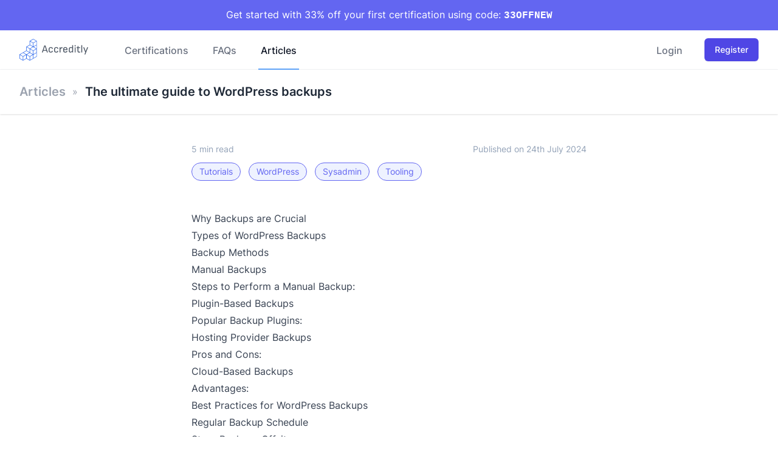

--- FILE ---
content_type: text/html; charset=UTF-8
request_url: https://accreditly.io/articles/the-ultimate-guide-to-wordpress-backups
body_size: 11586
content:
<!DOCTYPE html>
<html lang="en">
    <head>
        <meta charset="utf-8">
        <meta name="viewport" content="width=device-width, initial-scale=1">
        <meta name="csrf-token" content="TE2SaWeiiomK0Z1z1Pcr5Xu6mTTAorpfZ5Zi5mlt">
        <link rel="canonical" href="https://accreditly.io/articles/the-ultimate-guide-to-wordpress-backups">

                                    <title>The ultimate guide to WordPress backups - Accreditly</title>
                <meta property="og:title" content="The ultimate guide to WordPress backups">
            
                            <meta name="description" content="Discover the ultimate guide to WordPress backups, including types, methods, best practices, and how to restore your site effectively.">
                <meta property="og:description" content="Discover the ultimate guide to WordPress backups, including types, methods, best practices, and how to restore your site effectively.">
                    
        
                    <meta property="og:image" content="https://accreditly.io/storage/blogs/346/the-ultimate-guide-to-wordpress-backups-1000.webp">
        
        <meta property="og:site_name" content="Accreditly">
        <meta property="og:url" content="https://accreditly.io/articles/the-ultimate-guide-to-wordpress-backups">

                    <meta property="og:type" content="website">
        
        <link rel="apple-touch-icon" sizes="180x180" href="/apple-touch-icon.png">
        <link rel="icon" type="image/png" sizes="32x32" href="/favicon-32x32.png">
        <link rel="icon" type="image/png" sizes="16x16" href="/favicon-16x16.png">
        <link rel="manifest" href="/site.webmanifest">
        <link rel="mask-icon" href="/safari-pinned-tab.svg" color="#4e46e5">
        <meta name="apple-mobile-web-app-title" content="Accreditly">
        <meta name="application-name" content="Accreditly">
        <meta name="msapplication-TileColor" content="#4e46e5">
        <meta name="theme-color" content="#4e46e5">

        <!-- Fonts -->
        <style>
            /* latin */
            @font-face {
                font-family: 'Inter';
                font-style: normal;
                font-weight: 400;
                font-stretch: 100%;
                font-display: fallback;
                src: url(/fonts/inter-latin-400-normal.woff2) format('woff2'), url(/fonts/inter-latin-400-normal.woff) format('woff');
                unicode-range: U+0000-00FF,U+0131,U+0152-0153,U+02BB-02BC,U+02C6,U+02DA,U+02DC,U+0300-0301,U+0303-0304,U+0308-0309,U+0323,U+0329,U+2000-206F,U+2074,U+20AC,U+2122,U+2191,U+2193,U+2212,U+2215,U+FEFF,U+FFFD;
            }

            /* latin */
            @font-face {
                font-family: 'Inter';
                font-style: normal;
                font-weight: 500;
                font-stretch: 100%;
                font-display: fallback;
                src: url(/fonts/inter-latin-500-normal.woff2) format('woff2'), url(/fonts/inter-latin-500-normal.woff) format('woff');
                unicode-range: U+0000-00FF,U+0131,U+0152-0153,U+02BB-02BC,U+02C6,U+02DA,U+02DC,U+0300-0301,U+0303-0304,U+0308-0309,U+0323,U+0329,U+2000-206F,U+2074,U+20AC,U+2122,U+2191,U+2193,U+2212,U+2215,U+FEFF,U+FFFD;
            }

            /* latin */
            @font-face {
                font-family: 'Inter';
                font-style: normal;
                font-weight: 600;
                font-stretch: 100%;
                font-display: fallback;
                src: url(/fonts/inter-latin-600-normal.woff2) format('woff2'), url(/fonts/inter-latin-600-normal.woff) format('woff');
                unicode-range: U+0000-00FF,U+0131,U+0152-0153,U+02BB-02BC,U+02C6,U+02DA,U+02DC,U+0300-0301,U+0303-0304,U+0308-0309,U+0323,U+0329,U+2000-206F,U+2074,U+20AC,U+2122,U+2191,U+2193,U+2212,U+2215,U+FEFF,U+FFFD;
            }

            /* latin */
            @font-face {
                font-family: 'Inter';
                font-style: normal;
                font-weight: 700;
                font-stretch: 100%;
                font-display: fallback;
                src: url(/fonts/inter-latin-800-normal.woff2) format('woff2'), url(/fonts/inter-latin-800-normal.woff) format('woff');
                unicode-range: U+0000-00FF,U+0131,U+0152-0153,U+02BB-02BC,U+02C6,U+02DA,U+02DC,U+0300-0301,U+0303-0304,U+0308-0309,U+0323,U+0329,U+2000-206F,U+2074,U+20AC,U+2122,U+2191,U+2193,U+2212,U+2215,U+FEFF,U+FFFD;
            }
        </style>

        <!-- Scripts -->
        <link rel="preload" as="style" href="https://accreditly.io/build/assets/app.d0fed404.css" /><link rel="modulepreload" href="https://accreditly.io/build/assets/app.e5198d1b.js" /><link rel="stylesheet" href="https://accreditly.io/build/assets/app.d0fed404.css" /><script type="module" src="https://accreditly.io/build/assets/app.e5198d1b.js"></script>
        
                    <link rel="preload" as="style" href="https://accreditly.io/build/assets/highlight.b2b0e229.css" /><link rel="stylesheet" href="https://accreditly.io/build/assets/highlight.b2b0e229.css" />
            <script>
                document.addEventListener('DOMContentLoaded', function () {
                    const codeBlocks = document.querySelectorAll('pre code');

                    // Initialize the Web Worker
                    const worker = new Worker('/highlightWorker.js');

                    // Store a map of unique identifiers to code blocks
                    const blockMap = new Map();

                    // Unique identifier for each block
                    let blockId = 0;

                    // Add event listener to the worker
                    worker.addEventListener('message', function (e) {
                        const { id, highlightedCode } = e.data;
                        const block = blockMap.get(id);
                        if (block) {
                            block.innerHTML = highlightedCode;
                        }
                    });

                    codeBlocks.forEach(block => {
                        const language = block.className.split('-')[1]; // Extract language from class (e.g., "language-js")
                        const id = blockId++;

                        // Store the block with its unique identifier
                        blockMap.set(id, block);

                        worker.postMessage({ id, code: block.textContent, language });
                    });

                    // If Livewire is defined, add a hook to re-highlight updated elements
                    if (typeof Livewire !== 'undefined') {
                        Livewire.hook('element.updated', (el, component) => {
                            document.querySelectorAll('pre code').forEach((block) => {
                                const language = block.className.split('-')[1]; // Extract language from class
                                const id = blockId++;

                                // Store the block with its unique identifier
                                blockMap.set(id, block);

                                worker.postMessage({ id, code: block.textContent, language });
                            });
                        });
                    }
                });
            </script>
        

        


        <script>
            document.addEventListener('DOMContentLoaded', function () {
                // Get the elements
                const mobileMenuButton = document.getElementById('mobile-menu-button');
                const mobileMenu = document.getElementById('mobile-menu');
                const hamburgerOpen = document.getElementById('hamburger-open');
                const hamburgerClose = document.getElementById('hamburger-close');
                const dropdownTriggers = document.querySelectorAll('.dropdown-trigger');

                // Mobile navigation toggle
                mobileMenuButton.addEventListener('click', function () {
                    mobileMenu.classList.toggle('hidden');
                    mobileMenu.classList.toggle('block');
                    hamburgerOpen.classList.toggle('hidden');
                    hamburgerClose.classList.toggle('hidden');
                });

                // Dropdown functionality
                const dropdowns = document.querySelectorAll('.dropdown');

                dropdowns.forEach(dropdown => {
                    const trigger = dropdown.querySelector('.dropdown-trigger');
                    const menu = dropdown.querySelector('.dropdown-menu');

                    trigger.addEventListener('click', function (event) {
                        event.stopPropagation();
                        menu.classList.toggle('hidden');
                    });

                    document.addEventListener('click', function (event) {
                        if (!dropdown.contains(event.target)) {
                            menu.classList.add('hidden');
                        }
                    });
                });
            });
        </script>

        <script type="application/ld+json">
        {
          "@context": "https://schema.org",
          "@type": "WebSite",
          "name": "Accreditly",
          "description": "Web development certifications. Get certified in the web technologies you use every day.",
          "url": "https://accreditly.io",
          "publisher": {
            "@type": "Organization",
            "name": "Accreditly",
            "logo": {
              "@type": "ImageObject",
              "url": "https://accreditly.io/img/logo.svg"
            }
          },
          "image": {
            "@type": "ImageObject",
            "url": "https://accreditly.io/img/og.png",
            "height": "1200",
            "width": "627"
          }
        }
        </script>

        <!-- Meta Pixel Code -->
        <script>
        !function(f,b,e,v,n,t,s)
        {if(f.fbq)return;n=f.fbq=function(){n.callMethod?
        n.callMethod.apply(n,arguments):n.queue.push(arguments)};
        if(!f._fbq)f._fbq=n;n.push=n;n.loaded=!0;n.version='2.0';
        n.queue=[];t=b.createElement(e);t.async=!0;
        t.src=v;s=b.getElementsByTagName(e)[0];
        s.parentNode.insertBefore(t,s)}(window, document,'script',
        'https://connect.facebook.net/en_US/fbevents.js');
        fbq('init', '1247091956697256');
        fbq('track', 'PageView');
        </script>
        <noscript><img height="1" width="1" style="display:none"
        src="https://www.facebook.com/tr?id=1247091956697256&ev=PageView&noscript=1"
        /></noscript>
        <!-- End Meta Pixel Code -->

        

<script type="application/ld+json">
{
  "@context": "https://schema.org",
  "@type": "Article",
  "headline": "The ultimate guide to WordPress backups",
  "description": "Discover the ultimate guide to WordPress backups, including types, methods, best practices, and how to restore your site effectively.",
  "url": "https://accreditly.io/articles/the-ultimate-guide-to-wordpress-backups",
  "datePublished": "2024-07-24T10:44:00+00:00",
  "dateModified": "2026-01-19T23:59:48+00:00",
  "author": {
    "@type": "Organization",
    "name": "Accreditly",
    "url": "https://accreditly.io"
  },
  "publisher": {
    "@type": "Organization",
    "name": "Accreditly",
    "logo": {
      "@type": "ImageObject",
      "url": "https://accreditly.io/img/logo.svg"
    }
  },
  "image": {
    "@type": "ImageObject",
    "url": "https://accreditly.io/storage/blogs/346/the-ultimate-guide-to-wordpress-backups-1000.webp",
    "height": "1000",
    "width": "563"
  },
  "mainEntityOfPage": {
    "@type": "WebPage",
    "@id": "https://accreditly.io/articles/the-ultimate-guide-to-wordpress-backups"
  },
  "articleSection": ""
}
</script>
    </head>
    <body class="font-sans antialiased">
        <div class="min-h-screen">
            <div class="bg-indigo-500 text-white text-center p-3">
                Get started with 33% off your first certification using code: <strong><code>33OFFNEW</code></strong>
            </div>

            <nav id="main-nav" class="bg-white border-b border-gray-100">
    <!-- Primary Navigation Menu -->
    <div class="max-w-7xl mx-auto px-4 sm:px-6 lg:px-8">
        <div class="flex justify-between h-16">
            <div class="flex">
                <!-- Logo -->
                <div class="shrink-0 flex items-center">
                    <a href="/" aria-label="Go back to our home page">
                        <div class="flex items-center md:pr-4">
                            <svg xmlns="http://www.w3.org/2000/svg" viewBox="0 0 707 226" class="inline-block h-9 w-auto fill-current text-gray-600 hover:text-blue-600">
        <path class="fill-current text-blue-600" d="m178.7 23v160c0 0.8-0.5 1.5-1.1 1.9l-34.7 20q-0.5 0.3-1 0.3l-34.1 19.7q-0.6 0.3-1.1 0.3-0.6 0-1.1-0.3l-33.8-19.5-33.9 19.5q-0.5 0.3-1.1 0.3-0.5 0-1.1-0.3l-34.6-20c-0.7-0.4-1.1-1.1-1.1-1.9v-40c0-0.8 0.4-1.5 1.1-1.9l34.6-20q0 0 0.1 0l34.5-19.8v-38.3c0-0.8 0.5-1.5 1.1-1.9l33.6-19.4v-38.7c0-0.8 0.4-1.5 1.1-1.9l34.6-20c0.7-0.4 1.5-0.4 2.2 0l34.7 20c0.6 0.4 1.1 1.1 1.1 1.9zm-172.1 140l30.2 17.5 30.3-17.5-30.3-17.5zm34.7-19.9l30.2 17.4 31-17.7-30.3-17.4zm35.7-60l30 17.3 30.2-17.5-30-17.3zm64.4 2.6l-30.2 17.4 30.2 17.5 30.2-17.5zm-32.4 21.3v34.9l20.3 11.7 9.9 5.8v-35zm64.9 0l-30.2 17.5v34.9l30.2-17.4zm-97.3 56.1l30.2 17.5 30.3-17.5-30.3-17.4zm97.9-96.2l-28.3 16.3 28.3 16.4zm0-40l-30.3 17.4v34.9l30.3-17.4zm-64.9 0v34.9l20.3 11.7 9.9 5.8v-35zm32.5-21.2l-30.3 17.4 30.3 17.5 30.2-17.5zm-67.1 81.3v34.9l29.8 17.2v-34.9zm-70.4 114.9l30.3 17.4v-34.9l-30.3-17.4zm34.7 17.4l30.2-17.4v-34.9l-30.2 17.4zm65.4 0v-34.9l-30.3-17.5v35zm4.4 0l30.3-17.5v-34.9l-30.3 17.4zm65.4-37.4v-34.9l-30.2 17.4v34.9z"/>
        <path d="m239.4 141h-7.4q-1.2 0-0.9-1.2l24.3-70q0.3-0.8 1.3-0.8h9.8q1 0 1.4 0.8l24.6 70q0.3 1.2-0.9 1.2h-7.8q-1 0-1.3-0.9l-16.5-49.5q-1.1-3.3-2.2-6.6-1.1-3.3-2.3-6.6h-0.1q-1.1 3.2-2.2 6.5-1.1 3.2-2.2 6.4l-16.3 49.8q-0.4 0.9-1.3 0.9zm39.5-16.8h-34.7l2.3-8.2h29.9zm43.7 18.2q-11 0-16.7-5.5-5.7-5.5-5.7-15.9v-13.6q0-10.3 5.8-15.8 5.8-5.5 16.8-5.5 6.5 0 11.1 1.9 4.7 2 7.2 5.5 2.5 3.5 2.5 8.2 0 2.5-1.1 2.5h-7.3q-0.9 0-0.9-1.7 0-3.9-3.1-6-3.1-2.2-8.4-2.2-6.7 0-10 3.4-3.3 3.4-3.3 10.6v11.9q0 7 3.3 10.5 3.3 3.4 9.9 3.4 5.3 0 8.4-2.3 3-2.3 3-5.7 0-1.8 1-1.8h7.3q1.1 0 1.1 1 0 7.8-5.4 12.5-5.4 4.6-15.5 4.6zm56.3 0q-11 0-16.7-5.5-5.7-5.5-5.7-15.9v-13.6q0-10.3 5.8-15.8 5.8-5.5 16.8-5.5 6.5 0 11.1 1.9 4.7 2 7.2 5.5 2.5 3.5 2.5 8.2 0 2.5-1.1 2.5h-7.2q-1 0-1-1.7 0-3.9-3.1-6-3.1-2.2-8.4-2.2-6.7 0-10 3.4-3.3 3.4-3.3 10.6v11.9q0 7 3.3 10.5 3.3 3.4 9.9 3.4 5.3 0 8.4-2.3 3.1-2.3 3.1-5.7 0-1.8 1-1.8h7.2q1.1 0 1.1 1 0 7.8-5.4 12.5-5.4 4.6-15.5 4.6zm43-1.3h-7.1q-1.1 0-1.1-1.1v-39.5q0-3.1-0.2-6-0.2-2.9-0.6-5.9-0.2-1.2 1.1-1.2h6.7q1.1 0 1.2 1 0.5 2.1 0.7 4.8 0.2 2.6 0.2 4.5l0.2 5.9v36.4q0 1.1-1.1 1.1zm-0.1-34.3l-0.2-9q2.3-3.4 5.3-6 3.1-2.7 6.1-4.2 3.2-1.5 5.9-1.5 1.9 0 2.9 0.3 0.9 0.2 1 1.1 0.3 2.3 0.1 4.7 0 2.4-0.3 4.6-0.2 1.3-1.4 0.9-0.9-0.2-1.9-0.3-1-0.1-2.1-0.1-2.7 0-5.5 1.2-2.7 1.2-5.3 3.4-2.5 2.1-4.6 4.9zm50.4 35.6q-10.6 0-16.3-5-5.6-4.9-5.6-14.6v-15.4q0-10.4 5.6-15.8 5.6-5.5 16.3-5.5 10.7 0 16.2 5.4 5.6 5.2 5.6 15.3v8.6q0 1.1-1.1 1.1h-33.2v3.5q0 7.4 3 10.8 3.1 3.3 10 3.3 5.2 0 8-1.6 2.8-1.8 2.8-5.1 0-1.2 1.2-1.2h7.2q0.9 0 1.1 1 0.4 7-5.2 11.1-5.6 4.1-15.6 4.1zm-12.5-34.4v0.5h24.9v-0.7q0-6.9-3-10.2-3.1-3.3-9.3-3.3-6.4 0-9.6 3.4-3 3.4-3 10.3zm63.9 34.4q-7.7 0-11.9-5.2-4.1-5.2-4.1-15.3v-13.7q0-10.5 5.3-16.3 5.3-5.8 14.6-5.8 4.3 0 9.1 1.2 4.7 1.1 7.1 2.8l0.6 8.1q-3.6-1.9-7.7-2.9-4.2-1-7.4-1-6.2 0-9.3 3.8-2.9 3.7-2.9 11.2v13.2q0 5.8 2.2 8.8 2.3 2.8 6.8 2.8 2.7 0 5.4-1 2.6-1.1 5.8-3.5 3.2-2.5 7.5-6.8l-0.2 8.6q-3.8 3.7-7.2 6.3-3.3 2.4-6.7 3.6-3.3 1.1-7 1.1zm28-1.3h-6.4q-1.2 0-1.3-1.3-0.2-1.6-0.5-4.1-0.4-2.6-0.3-4.2l-0.5-5v-59.5q0-1.1 1.1-1.1h7.1q1.1 0 1.1 1.1v61.6q0 1.6 0.2 3.8 0.1 2.1 0.2 4 0.2 2 0.4 3.1 0.4 1.6-1.1 1.6zm25.2 0h-7.1q-1.1 0-1.1-1.1v-51.5q0-1.1 1.1-1.1h7.1q1.1 0 1.1 1.1v51.5q0 1.1-1.1 1.1zm-3.5-62.7q-3.2 0-4.6-1.7-1.5-1.7-1.5-4.4v-1.1q0-2.6 1.5-4.3 1.4-1.7 4.6-1.7 3.2 0 4.6 1.7 1.4 1.7 1.4 4.3v1.1q0 2.7-1.4 4.4-1.4 1.7-4.6 1.7zm39.9 64q-5.6 0-9-1.9-3.3-2-4.8-5.8-1.5-3.9-1.5-9.6v-29.7h-8.4q-1.1 0-1.1-1.1v-5.8q0-1.1 1.1-1.1h8.7l1.2-13.2q0.1-1.1 1.2-1.1h5.5q1.1 0 1.1 1.1l0.1 13.2h16.4q1.1 0 1.1 1.1v5.8q0 1.1-1.1 1.1h-16.4v29.5q0 5.2 1.7 7.3 1.9 2 6.3 2 2.2 0 4.4-0.4 2.2-0.5 3.9-1.3 1.3-0.6 1.3 0.8v6q0 0.9-0.9 1.2-2 0.8-4.6 1.3-2.7 0.6-6.2 0.6zm31.8-1.3h-7.1q-1.1 0-1.1-1.1v-73q0-1.1 1.1-1.1h7.1q1.1 0 1.1 1.1v73q0 1.1-1.1 1.1zm32.5 20.3h-7.2q-1.3 0-0.8-1.3l7.9-19.7-20.4-51.7q-0.5-1.3 0.8-1.3h7.8q0.9 0 1.2 0.9l9.9 26.6q1.3 3.4 2.5 7 1.3 3.6 2.6 7.2h0.1q1.2-3.6 2.5-7.2 1.4-3.6 2.6-7l9.9-26.6q0.4-0.9 1.4-0.9h7.3q1.5 0 0.9 1.3l-27.8 71.8q-0.4 0.9-1.2 0.9z"/>
    </svg>
                        </div>
                    </a>
                </div>

                <!-- Navigation Links -->
                <div class="hidden space-x-8 sm:-my-px sm:ml-10 sm:flex">
                    <a class="inline-flex items-center px-1 pt-1 border-b-2 border-transparent font-medium leading-5 text-gray-500 hover:text-gray-700 hover:border-gray-300 focus:outline-none focus:text-gray-700 focus:border-gray-300 transition duration-150 ease-in-out" href="https://accreditly.io/certifications">
    Certifications
</a>
                    <a class="inline-flex items-center px-1 pt-1 border-b-2 border-transparent font-medium leading-5 text-gray-500 hover:text-gray-700 hover:border-gray-300 focus:outline-none focus:text-gray-700 focus:border-gray-300 transition duration-150 ease-in-out" href="https://accreditly.io/faqs">
    FAQs
</a>
                    <a class="inline-flex items-center px-1 pt-1 border-b-2 border-blue-400 font-medium leading-5 text-gray-900 focus:outline-none focus:border-indigo-700 transition duration-150 ease-in-out" href="https://accreditly.io/articles">
    Articles
</a>
                </div>
            </div>

            <!-- Settings Dropdown -->
            <div class="hidden space-x-8 sm:-my-px sm:ml-10 sm:flex">
                
                                    <a class="inline-flex items-center px-1 pt-1 border-b-2 border-transparent font-medium leading-5 text-gray-500 hover:text-gray-700 hover:border-gray-300 focus:outline-none focus:text-gray-700 focus:border-gray-300 transition duration-150 ease-in-out" href="https://accreditly.io/login" rel="nofollow">
    Login
</a>
                    <a
 class="no-underline no-link text-center inline-block rounded-md border border-transparent bg-indigo-600 font-medium text-white shadow-sm hover:bg-indigo-700 focus:outline-none focus:ring-2 focus:ring-indigo-500 focus:ring-offset-2 transition ease-in-out duration-150 text-sm py-2 px-4 ml-5 self-center flex" href="https://accreditly.io/register" rel="nofollow">
        Register
    </a>
                            </div>

            <!-- Hamburger -->
            <div class="-mr-2 flex items-center sm:hidden">
                <button id="mobile-menu-button" aria-label="Toggle menu" class="inline-flex items-center justify-center p-2 rounded-md text-gray-400 hover:text-gray-500 hover:bg-gray-100 focus:outline-none focus:bg-gray-100 focus:text-gray-500 transition duration-150 ease-in-out">
                    <svg id="hamburger-open" class="h-6 w-6" stroke="currentColor" fill="none" viewBox="0 0 24 24">
                        <path class="inline-flex" stroke-linecap="round" stroke-linejoin="round" stroke-width="2" d="M4 6h16M4 12h16M4 18h16" />
                    </svg>
                    <svg id="hamburger-close" class="hidden h-6 w-6" stroke="currentColor" fill="none" viewBox="0 0 24 24">
                        <path class="hidden" stroke-linecap="round" stroke-linejoin="round" stroke-width="2" d="M6 18L18 6M6 6l12 12" />
                    </svg>
                </button>
            </div>
        </div>
    </div>

    <!-- Responsive Navigation Menu -->
    <div id="mobile-menu" class="hidden sm:hidden">
        <div class="pt-2 pb-3 space-y-1">
            <a class="block w-full pl-3 pr-4 py-2 border-l-4 border-transparent text-left text-base font-medium text-gray-600 hover:text-gray-800 hover:bg-gray-50 hover:border-gray-300 focus:outline-none focus:text-gray-800 focus:bg-gray-50 focus:border-gray-300 transition duration-150 ease-in-out" href="https://accreditly.io/certifications">
    Certifications
</a>
            <a class="block w-full pl-3 pr-4 py-2 border-l-4 border-transparent text-left text-base font-medium text-gray-600 hover:text-gray-800 hover:bg-gray-50 hover:border-gray-300 focus:outline-none focus:text-gray-800 focus:bg-gray-50 focus:border-gray-300 transition duration-150 ease-in-out" href="https://accreditly.io/faqs">
    FAQs
</a>
            <a class="block w-full pl-3 pr-4 py-2 border-l-4 border-indigo-400 text-left text-base font-medium text-indigo-700 bg-indigo-50 focus:outline-none focus:text-indigo-800 focus:bg-indigo-100 focus:border-indigo-700 transition duration-150 ease-in-out" href="https://accreditly.io/articles">
    Articles
</a>

                            <a class="block w-full pl-3 pr-4 py-2 border-l-4 border-transparent text-left text-base font-medium text-gray-600 hover:text-gray-800 hover:bg-gray-50 hover:border-gray-300 focus:outline-none focus:text-gray-800 focus:bg-gray-50 focus:border-gray-300 transition duration-150 ease-in-out" href="https://accreditly.io/login" rel="nofollow">
    Login
</a>
                <a
 class="no-underline no-link text-center inline-block rounded-md border border-transparent bg-indigo-600 font-medium text-white shadow-sm hover:bg-indigo-700 focus:outline-none focus:ring-2 focus:ring-indigo-500 focus:ring-offset-2 transition ease-in-out duration-150 text-sm py-2 px-4 md:ml-5 text-base self-center flex" href="https://accreditly.io/register" rel="nofollow">
        Register
    </a>
                    </div>

        <!-- Responsive Settings Options -->
        <div class="pt-4 pb-1 border-t border-gray-200">
                    </div>
    </div>
</nav>

            <!-- Page Heading -->
                            <header class="bg-white shadow relative">
                    <div class="max-w-7xl mx-auto py-6 px-4 sm:px-6 lg:px-8 flex flex-row">
                                                    <ul class="flex flex-row hidden md:block">
    <li before="»" class="after:block after:content-[attr(before)] after:absolute after:right-[-20px] after:top-0 relative mr-8 text-gray-400">
    <a class="font-semibold text-xl text-gray-400 leading-tight hover:text-black" href="https://accreditly.io/articles">
        Articles
    </a>
</li>
</ul>
                                                <h1 class="font-semibold text-xl text-gray-800 leading-tight">
                            The ultimate guide to WordPress backups
                        </h1>
                    </div>
                </header>
            
            <!-- Page Content -->
            <main class="bg-white">
                <div class="relative py-12 ">
    <div class="mx-auto max-w-7xl px-4 sm:px-6 lg:px-8 pb-6 relative z-20">
            <div class="mx-auto max-w-md px-4 sm:max-w-3xl sm:px-6 lg:max-w-screen-xl lg:px-8">
                <div class="mx-auto max-w-prose prose">
                    <div class="mb-12">
                        <div class="text-slate-400 text-sm grid grid-cols-2">
                            <div>5 min read</div>
                            <div class="text-right">Published on 24th July 2024</div>
                        </div>
                                                    <div class="mt-3">
                                                                    <a href="https://accreditly.io/articles/category/tutorials" class="inline-block border border-indigo-500 text-indigo-500 bg-indigo-50 hover:bg-indigo-100 transition rounded-full text-sm py-1 px-3 no-underline no-link mr-2">Tutorials</a>
                                                                    <a href="https://accreditly.io/articles/category/wordpress" class="inline-block border border-indigo-500 text-indigo-500 bg-indigo-50 hover:bg-indigo-100 transition rounded-full text-sm py-1 px-3 no-underline no-link mr-2">WordPress</a>
                                                                    <a href="https://accreditly.io/articles/category/sysadmin" class="inline-block border border-indigo-500 text-indigo-500 bg-indigo-50 hover:bg-indigo-100 transition rounded-full text-sm py-1 px-3 no-underline no-link mr-2">Sysadmin</a>
                                                                    <a href="https://accreditly.io/articles/category/tooling" class="inline-block border border-indigo-500 text-indigo-500 bg-indigo-50 hover:bg-indigo-100 transition rounded-full text-sm py-1 px-3 no-underline no-link mr-2">Tooling</a>
                                                            </div>
                                            </div>

<ul class="table-of-contents">
<li>
<a href="#content-why-backups-are-crucial">Why Backups are Crucial</a>
</li>
<li>
<a href="#content-types-of-wordpress-backups">Types of WordPress Backups</a>
</li>
<li>
<a href="#content-backup-methods">Backup Methods</a>
<ul>
<li>
<a href="#content-manual-backups">Manual Backups</a>
<ul>
<li>
<a href="#content-steps-to-perform-a-manual-backup">Steps to Perform a Manual Backup:</a>
</li>
</ul>
</li>
<li>
<a href="#content-plugin-based-backups">Plugin-Based Backups</a>
<ul>
<li>
<a href="#content-popular-backup-plugins">Popular Backup Plugins:</a>
</li>
</ul>
</li>
<li>
<a href="#content-hosting-provider-backups">Hosting Provider Backups</a>
<ul>
<li>
<a href="#content-pros-and-cons">Pros and Cons:</a>
</li>
</ul>
</li>
<li>
<a href="#content-cloud-based-backups">Cloud-Based Backups</a>
<ul>
<li>
<a href="#content-advantages">Advantages:</a>
</li>
</ul>
</li>
</ul>
</li>
<li>
<a href="#content-best-practices-for-wordpress-backups">Best Practices for WordPress Backups</a>
<ul>
<li>
<a href="#content-regular-backup-schedule">Regular Backup Schedule</a>
</li>
<li>
<a href="#content-store-backups-offsite">Store Backups Offsite</a>
</li>
<li>
<a href="#content-verify-backup-integrity">Verify Backup Integrity</a>
</li>
<li>
<a href="#content-use-encryption">Use Encryption</a>
</li>
<li>
<a href="#content-keep-multiple-backup-copies">Keep Multiple Backup Copies</a>
</li>
<li>
<a href="#content-document-your-backup-process">Document Your Backup Process</a>
</li>
</ul>
</li>
<li>
<a href="#content-how-to-restore-your-wordpress-site-from-a-backup">How to Restore Your WordPress Site from a Backup</a>
<ul>
<li>
<a href="#content-using-a-backup-plugin">Using a Backup Plugin</a>
</li>
<li>
<a href="#content-manual-restoration">Manual Restoration</a>
</li>
</ul>
</li>
<li>
<a href="#content-protect-your-site-with-reliable-backups">Protect Your Site with Reliable Backups</a>
</li>
</ul>
<p>Backing up your WordPress site is one of the most critical tasks you can undertake to ensure its longevity and security. Whether you're a seasoned developer or a novice site owner, having a reliable backup strategy is essential to safeguard your website against data loss, hacking attempts, and accidental changes. In this ultimate guide, we’ll explore everything you need to know about WordPress backups, including why they are important, different types of backups, and the best practices for creating and managing backups.</p>
<h2><a id="content-why-backups-are-crucial" href="#content-why-backups-are-crucial" class="heading-permalink" aria-hidden="true" title="Permalink">¶</a>Why Backups are Crucial</h2>
<p>A backup is essentially a copy of your website that you can restore in case something goes wrong. Here are some key reasons why backups are indispensable:</p>
<ol>
<li>
<strong>Data Loss Prevention</strong>: Hardware failures, server crashes, and accidental deletions can lead to significant data loss.</li>
<li>
<strong>Security Breaches</strong>: In case of a hack or malware infection, a backup can help you restore your site to a clean state.</li>
<li>
<strong>Updates Gone Wrong</strong>: Sometimes, updates to WordPress core, themes, or plugins can cause compatibility issues or break your site.</li>
<li>
<strong>Human Error</strong>: Mistakes happen. Having a backup means you can recover quickly if someone accidentally deletes crucial data or modifies settings incorrectly.</li>
</ol>
<h2><a id="content-types-of-wordpress-backups" href="#content-types-of-wordpress-backups" class="heading-permalink" aria-hidden="true" title="Permalink">¶</a>Types of WordPress Backups</h2>
<p>Understanding the different types of backups will help you choose the best strategy for your site. The primary types of backups include:</p>
<ol>
<li>
<strong>Full Backups</strong>: These include everything on your WordPress site—core files, themes, plugins, and the database. Full backups are comprehensive but can be time-consuming and large in size.</li>
<li>
<strong>Incremental Backups</strong>: These only backup changes made since the last backup. Incremental backups are faster and require less storage space.</li>
<li>
<strong>Differential Backups</strong>: These capture all changes since the last full backup. They are faster than full backups but larger than incremental backups.</li>
<li>
<strong>Database Backups</strong>: These focus solely on your WordPress database, which contains your posts, comments, and site settings. Database backups are typically smaller and quicker to perform.</li>
</ol>
<h2><a id="content-backup-methods" href="#content-backup-methods" class="heading-permalink" aria-hidden="true" title="Permalink">¶</a>Backup Methods</h2>
<p>There are several ways to backup your WordPress site. Each method has its pros and cons, and the best choice depends on your specific needs and technical expertise.</p>
<h3><a id="content-manual-backups" href="#content-manual-backups" class="heading-permalink" aria-hidden="true" title="Permalink">¶</a>Manual Backups</h3>
<p>Manual backups involve copying your WordPress files and database to a secure location. This method gives you complete control but requires a good understanding of your site's structure.</p>
<h4><a id="content-steps-to-perform-a-manual-backup" href="#content-steps-to-perform-a-manual-backup" class="heading-permalink" aria-hidden="true" title="Permalink">¶</a>Steps to Perform a Manual Backup:</h4>
<ol>
<li>
<strong>Backup WordPress Files</strong>:
<ul>
<li>Use an FTP client like FileZilla to connect to your web server.</li>
<li>Download all files in your WordPress root directory (usually public_html or www).</li>
</ul>
</li>
<li>
<strong>Backup the Database</strong>:
<ul>
<li>Access phpMyAdmin via your web hosting control panel.</li>
<li>Select your WordPress database and click on &quot;Export.&quot;</li>
<li>Choose the &quot;Quick&quot; export method and save the file.</li>
</ul>
</li>
</ol>
<h3><a id="content-plugin-based-backups" href="#content-plugin-based-backups" class="heading-permalink" aria-hidden="true" title="Permalink">¶</a>Plugin-Based Backups</h3>
<p>Using plugins is the easiest and most popular way to backup a WordPress site. Many plugins offer scheduled backups, cloud storage integration, and easy restoration options.</p>
<h4><a id="content-popular-backup-plugins" href="#content-popular-backup-plugins" class="heading-permalink" aria-hidden="true" title="Permalink">¶</a>Popular Backup Plugins:</h4>
<ol>
<li>
<strong>UpdraftPlus</strong>: A versatile and user-friendly plugin that supports scheduled backups, cloud storage integration (e.g., Google Drive, Dropbox), and one-click restores.</li>
<li>
<strong>BackupBuddy</strong>: A premium plugin offering comprehensive backup solutions, including full site backups, scheduled backups, and remote storage options.</li>
<li>
<strong>Duplicator</strong>: Known for site migrations, Duplicator also provides robust backup capabilities, allowing you to create complete backups and easily move your site to another location.</li>
</ol>
<p><a href="https://wordpress.org/plugins/">Learn more about WordPress backup plugins</a>.</p>
<h3><a id="content-hosting-provider-backups" href="#content-hosting-provider-backups" class="heading-permalink" aria-hidden="true" title="Permalink">¶</a>Hosting Provider Backups</h3>
<p>Many hosting providers offer automatic backups as part of their service. These backups are usually stored on the same server or a remote server managed by the hosting company.</p>
<h4><a id="content-pros-and-cons" href="#content-pros-and-cons" class="heading-permalink" aria-hidden="true" title="Permalink">¶</a>Pros and Cons:</h4>
<ul>
<li>
<strong>Pros</strong>: Convenient, often automated, and managed by professionals.</li>
<li>
<strong>Cons</strong>: Limited control, may not meet all backup requirements, and can sometimes incur additional costs.</li>
</ul>
<p>Check with your hosting provider to understand their backup offerings and how to access and restore backups.</p>
<h3><a id="content-cloud-based-backups" href="#content-cloud-based-backups" class="heading-permalink" aria-hidden="true" title="Permalink">¶</a>Cloud-Based Backups</h3>
<p>Cloud storage solutions like Amazon S3, Google Cloud, and Dropbox provide reliable and scalable options for storing backups. Many backup plugins offer direct integration with these services.</p>
<h4><a id="content-advantages" href="#content-advantages" class="heading-permalink" aria-hidden="true" title="Permalink">¶</a>Advantages:</h4>
<ul>
<li>
<strong>Security</strong>: Cloud storage providers have robust security measures in place.</li>
<li>
<strong>Accessibility</strong>: Access your backups from anywhere with an internet connection.</li>
<li>
<strong>Scalability</strong>: Easily scale your storage needs as your site grows.</li>
</ul>
<p><a href="https://aws.amazon.com/s3/">Learn more about cloud storage options</a>.</p>
<h2><a id="content-best-practices-for-wordpress-backups" href="#content-best-practices-for-wordpress-backups" class="heading-permalink" aria-hidden="true" title="Permalink">¶</a>Best Practices for WordPress Backups</h2>
<p>Implementing best practices ensures your backups are reliable and effective. Here are some key tips to follow:</p>
<h3><a id="content-regular-backup-schedule" href="#content-regular-backup-schedule" class="heading-permalink" aria-hidden="true" title="Permalink">¶</a>Regular Backup Schedule</h3>
<p>Establish a regular backup schedule based on how frequently your site is updated. For a busy e-commerce site, daily or real-time backups may be necessary. For a blog with less frequent updates, weekly backups might suffice.</p>
<h3><a id="content-store-backups-offsite" href="#content-store-backups-offsite" class="heading-permalink" aria-hidden="true" title="Permalink">¶</a>Store Backups Offsite</h3>
<p>Always store your backups in a different location than your live site. This protects against server-wide issues and ensures you can access your backups even if your primary server goes down.</p>
<h3><a id="content-verify-backup-integrity" href="#content-verify-backup-integrity" class="heading-permalink" aria-hidden="true" title="Permalink">¶</a>Verify Backup Integrity</h3>
<p>Regularly test your backups to ensure they are complete and can be restored successfully. This involves performing a test restore on a staging site or a local environment.</p>
<h3><a id="content-use-encryption" href="#content-use-encryption" class="heading-permalink" aria-hidden="true" title="Permalink">¶</a>Use Encryption</h3>
<p>For added security, encrypt your backups, especially if they contain sensitive information. Many backup plugins offer encryption options for both storage and transfer.</p>
<h3><a id="content-keep-multiple-backup-copies" href="#content-keep-multiple-backup-copies" class="heading-permalink" aria-hidden="true" title="Permalink">¶</a>Keep Multiple Backup Copies</h3>
<p>Maintain multiple copies of your backups in different locations. This redundancy ensures that you have fallback options if one backup becomes corrupted or inaccessible.</p>
<h3><a id="content-document-your-backup-process" href="#content-document-your-backup-process" class="heading-permalink" aria-hidden="true" title="Permalink">¶</a>Document Your Backup Process</h3>
<p>Create detailed documentation of your backup process, including schedules, storage locations, and restoration procedures. This can be invaluable in an emergency or when transferring responsibilities to another team member.</p>
<h2><a id="content-how-to-restore-your-wordpress-site-from-a-backup" href="#content-how-to-restore-your-wordpress-site-from-a-backup" class="heading-permalink" aria-hidden="true" title="Permalink">¶</a>How to Restore Your WordPress Site from a Backup</h2>
<p>Restoring your site from a backup is as crucial as creating the backup itself. Here's a general outline of the restoration process:</p>
<h3><a id="content-using-a-backup-plugin" href="#content-using-a-backup-plugin" class="heading-permalink" aria-hidden="true" title="Permalink">¶</a>Using a Backup Plugin</h3>
<ol>
<li>
<strong>Access the Backup Plugin</strong>: Navigate to your backup plugin's settings page in the WordPress dashboard.</li>
<li>
<strong>Select the Backup</strong>: Choose the backup you want to restore from the list of available backups.</li>
<li>
<strong>Initiate Restore</strong>: Follow the plugin's prompts to restore your site. This typically involves selecting components (e.g., database, files) and confirming the restore action.</li>
</ol>
<h3><a id="content-manual-restoration" href="#content-manual-restoration" class="heading-permalink" aria-hidden="true" title="Permalink">¶</a>Manual Restoration</h3>
<ol>
<li>
<strong>Restore WordPress Files</strong>:
<ul>
<li>Upload your backup files to your web server using an FTP client.</li>
<li>Ensure you overwrite the existing files.</li>
</ul>
</li>
<li>
<strong>Restore the Database</strong>:
<ul>
<li>Access phpMyAdmin and select your WordPress database.</li>
<li>Use the &quot;Import&quot; feature to upload your database backup file.</li>
</ul>
</li>
</ol>
<p><a href="https://wordpress.org/support/article/wordpress-backups/">Learn more about restoring WordPress backups</a>.</p>
<h2><a id="content-protect-your-site-with-reliable-backups" href="#content-protect-your-site-with-reliable-backups" class="heading-permalink" aria-hidden="true" title="Permalink">¶</a>Protect Your Site with Reliable Backups</h2>
<p>Creating and managing WordPress backups is a critical task that should never be overlooked. By understanding the different types of backups, choosing the right method, and following best practices, you can ensure your site is protected against data loss and security threats. Implement a robust backup strategy today to safeguard your WordPress site and enjoy peace of mind.</p>
<p>For further reading, check out these resources:</p>
<ul>
<li>
<a href="https://wordpress.org/support/article/wordpress-backups/">WordPress Backup Codex</a>
</li>
<li>
<a href="https://kinsta.com/blog/best-wordpress-backup-plugins/">How to Choose the Best WordPress Backup Plugin</a>
</li>
<li>
<a href="https://www.wpbeginner.com/wordpress-tutorials/wordpress-backup-guide/">Disaster Recovery Planning for WordPress</a>
</li>
</ul>
                </div>
                                    <div class="mt-10 mx-auto max-w-prose border-t pt-10">
                        <p>
                            Interested in proving your knowledge of this topic?
                            <a href="https://accreditly.io/certifications/wordpress-development" class="text-blue-500 underline">Take the WordPress Development certification</a>.
                        </p>

                        <a href="https://accreditly.io/certifications/wordpress-development"
   class="group relative flex flex-col mx-5 md:mx-auto p-6 bg-white hover:bg-slate-50 no-link bg-opacity-75 shadow-xl backdrop-filter backdrop-blur-lg rounded-xl sm:rounded-lg transition ease-in-out mt-5 shadow-2xl drop-shadow">

    

    <h2 class="mb-2 text-2xl font-bold tracking-tight text-gray-900 ">WordPress Development</h2>

    <div class="flex grow">
        <div class="grid grid-cols-8 gap-0 h-full">
            <div class="col-span-5 flex flex-col">
                <p class="font-normal text-gray-700">Covering all aspects of WordPress web development, from theme development, plugin development, server set up and configuration and optimisation.</p>

                                    <p class="text-xl font-bold text-gray-900 mt-auto pt-3">$99</p>
                
                            </div>
            <div class="col-span-3 flex">
                <picture>
                    <source srcset="/img/badges/wordpress-development.webp" type="image/webp">
                    <img src="/img/badges/wordpress-development.png"
                         class="block relative z-50 pl-2 self-start"
                         alt="WordPress Development"
                         loading="lazy"
                         decoding="async"
                         width="225"
                         height="255">
                </picture>
            </div>
        </div>
    </div>
</a>
                    </div>
                            </div>

            <div class="relative pb-8 pt-16 sm:pb-8 lg:pb-8">
                <div class="relative">
                    <div class="mx-auto max-w-md px-4 text-center sm:max-w-3xl sm:px-6 lg:max-w-screen-xl lg:px-8">
                        <h2 class="text-2xl font-extrabold tracking-tight text-gray-900">Related articles</h2>
                    </div>
                    <div class="mx-auto mt-12 grid max-w-md gap-8 px-4 sm:max-w-lg sm:px-6 lg:max-w-screen-xl lg:grid-cols-3 lg:px-8">
                                                    <div class="h-full flex flex-col overflow-hidden rounded-lg shadow-lg">
    <div class="flex-shrink-0">
        <a href="https://accreditly.io/articles/the-differences-between-http-11-http2-and-http3">
            <img class="h-48 w-full object-cover" loading="lazy" src="/storage/blogs/27/the-differences-between-http-11-http2-and-http3-600.webp" alt="The Differences Between HTTP 1.1, HTTP/2 and HTTP/3">
        </a>
    </div>
    <div class="flex flex-1 flex-col justify-between bg-white p-6">
        <div class="flex-1">
            <p class="text-sm font-medium text-indigo-600">
                                    <a href="https://accreditly.io/articles/category/sysadmin" class="no-link mr-3">
                        Sysadmin
                    </a>
                                    <a href="https://accreditly.io/articles/category/tooling" class="no-link mr-3">
                        Tooling
                    </a>
                            </p>
            <a href="https://accreditly.io/articles/the-differences-between-http-11-http2-and-http3" class="mt-2 block no-link">
                <p class="text-xl font-semibold text-gray-900">
                    The Differences Between HTTP 1.1, HTTP/2 and HTTP/3
                </p>
                <p class="mt-3 text-base text-gray-500">
                    Find out the differences between HTTP 1.1, HTTP/2 and HTTP/3 in this comprehensive article.
                </p>
            </a>
        </div>
        <div class="mt-6 flex items-center">
            <div class="flex space-x-1 text-sm text-gray-500">
                5 min read
            </div>
        </div>
    </div>
</div>
                                                    <div class="h-full flex flex-col overflow-hidden rounded-lg shadow-lg">
    <div class="flex-shrink-0">
        <a href="https://accreditly.io/articles/using-github-actions-to-run-laravel-pest-tests">
            <img class="h-48 w-full object-cover" loading="lazy" src="/storage/blogs/137/using-github-actions-to-run-laravel-pest-tests-600.webp" alt="Using GitHub Actions to Run Laravel Pest Tests">
        </a>
    </div>
    <div class="flex flex-1 flex-col justify-between bg-white p-6">
        <div class="flex-1">
            <p class="text-sm font-medium text-indigo-600">
                                    <a href="https://accreditly.io/articles/category/tutorials" class="no-link mr-3">
                        Tutorials
                    </a>
                                    <a href="https://accreditly.io/articles/category/php" class="no-link mr-3">
                        PHP
                    </a>
                                    <a href="https://accreditly.io/articles/category/tooling" class="no-link mr-3">
                        Tooling
                    </a>
                            </p>
            <a href="https://accreditly.io/articles/using-github-actions-to-run-laravel-pest-tests" class="mt-2 block no-link">
                <p class="text-xl font-semibold text-gray-900">
                    Using GitHub Actions to Run Laravel Pest Tests
                </p>
                <p class="mt-3 text-base text-gray-500">
                    Harness the power of GitHub Actions to automatically run your Laravel Pest tests, ensuring code quality and reliability with every push. Dive into this guide to set up, configure, and optimize your CI/CD process with GitHub Actions and Pest .
                </p>
            </a>
        </div>
        <div class="mt-6 flex items-center">
            <div class="flex space-x-1 text-sm text-gray-500">
                2 min read
            </div>
        </div>
    </div>
</div>
                                                    <div class="h-full flex flex-col overflow-hidden rounded-lg shadow-lg">
    <div class="flex-shrink-0">
        <a href="https://accreditly.io/articles/how-to-visually-test-websites-in-javascript">
            <img class="h-48 w-full object-cover" loading="lazy" src="/storage/blogs/144/how-to-visually-test-websites-in-javascript-600.webp" alt="How to visually test websites in JavaScript">
        </a>
    </div>
    <div class="flex flex-1 flex-col justify-between bg-white p-6">
        <div class="flex-1">
            <p class="text-sm font-medium text-indigo-600">
                                    <a href="https://accreditly.io/articles/category/tutorials" class="no-link mr-3">
                        Tutorials
                    </a>
                                    <a href="https://accreditly.io/articles/category/javascript" class="no-link mr-3">
                        JavaScript
                    </a>
                                    <a href="https://accreditly.io/articles/category/tooling" class="no-link mr-3">
                        Tooling
                    </a>
                            </p>
            <a href="https://accreditly.io/articles/how-to-visually-test-websites-in-javascript" class="mt-2 block no-link">
                <p class="text-xl font-semibold text-gray-900">
                    How to visually test websites in JavaScript
                </p>
                <p class="mt-3 text-base text-gray-500">
                    Visual testing for websites using JavaScript. Understand the importance of visual testing, tools available, and steps to implement them effectively. Spot inconsistencies and design changes automatically.
                </p>
            </a>
        </div>
        <div class="mt-6 flex items-center">
            <div class="flex space-x-1 text-sm text-gray-500">
                2 min read
            </div>
        </div>
    </div>
</div>
                                            </div>
                </div>
            </div>

        </div>
</div>
            </main>

            <footer x-data="{ open: false }" class="bg-gray-50 border-t border-gray-100">
    <div class="max-w-7xl mx-auto sm:px-6 lg:px-8">
        <div class="grid grid-cols-1 md:grid-cols-2 lg:grid-cols-4 gap-4 py-10 px-5 md:px-0">
            <div class="md:pr-10">
                <a href="/" aria-label="Go back to our home page">
                    <svg xmlns="http://www.w3.org/2000/svg" viewBox="0 0 707 226" class="inline-block h-12 w-auto fill-current text-gray-600 hover:text-blue-600">
        <path class="fill-current text-blue-600" d="m178.7 23v160c0 0.8-0.5 1.5-1.1 1.9l-34.7 20q-0.5 0.3-1 0.3l-34.1 19.7q-0.6 0.3-1.1 0.3-0.6 0-1.1-0.3l-33.8-19.5-33.9 19.5q-0.5 0.3-1.1 0.3-0.5 0-1.1-0.3l-34.6-20c-0.7-0.4-1.1-1.1-1.1-1.9v-40c0-0.8 0.4-1.5 1.1-1.9l34.6-20q0 0 0.1 0l34.5-19.8v-38.3c0-0.8 0.5-1.5 1.1-1.9l33.6-19.4v-38.7c0-0.8 0.4-1.5 1.1-1.9l34.6-20c0.7-0.4 1.5-0.4 2.2 0l34.7 20c0.6 0.4 1.1 1.1 1.1 1.9zm-172.1 140l30.2 17.5 30.3-17.5-30.3-17.5zm34.7-19.9l30.2 17.4 31-17.7-30.3-17.4zm35.7-60l30 17.3 30.2-17.5-30-17.3zm64.4 2.6l-30.2 17.4 30.2 17.5 30.2-17.5zm-32.4 21.3v34.9l20.3 11.7 9.9 5.8v-35zm64.9 0l-30.2 17.5v34.9l30.2-17.4zm-97.3 56.1l30.2 17.5 30.3-17.5-30.3-17.4zm97.9-96.2l-28.3 16.3 28.3 16.4zm0-40l-30.3 17.4v34.9l30.3-17.4zm-64.9 0v34.9l20.3 11.7 9.9 5.8v-35zm32.5-21.2l-30.3 17.4 30.3 17.5 30.2-17.5zm-67.1 81.3v34.9l29.8 17.2v-34.9zm-70.4 114.9l30.3 17.4v-34.9l-30.3-17.4zm34.7 17.4l30.2-17.4v-34.9l-30.2 17.4zm65.4 0v-34.9l-30.3-17.5v35zm4.4 0l30.3-17.5v-34.9l-30.3 17.4zm65.4-37.4v-34.9l-30.2 17.4v34.9z"/>
        <path d="m239.4 141h-7.4q-1.2 0-0.9-1.2l24.3-70q0.3-0.8 1.3-0.8h9.8q1 0 1.4 0.8l24.6 70q0.3 1.2-0.9 1.2h-7.8q-1 0-1.3-0.9l-16.5-49.5q-1.1-3.3-2.2-6.6-1.1-3.3-2.3-6.6h-0.1q-1.1 3.2-2.2 6.5-1.1 3.2-2.2 6.4l-16.3 49.8q-0.4 0.9-1.3 0.9zm39.5-16.8h-34.7l2.3-8.2h29.9zm43.7 18.2q-11 0-16.7-5.5-5.7-5.5-5.7-15.9v-13.6q0-10.3 5.8-15.8 5.8-5.5 16.8-5.5 6.5 0 11.1 1.9 4.7 2 7.2 5.5 2.5 3.5 2.5 8.2 0 2.5-1.1 2.5h-7.3q-0.9 0-0.9-1.7 0-3.9-3.1-6-3.1-2.2-8.4-2.2-6.7 0-10 3.4-3.3 3.4-3.3 10.6v11.9q0 7 3.3 10.5 3.3 3.4 9.9 3.4 5.3 0 8.4-2.3 3-2.3 3-5.7 0-1.8 1-1.8h7.3q1.1 0 1.1 1 0 7.8-5.4 12.5-5.4 4.6-15.5 4.6zm56.3 0q-11 0-16.7-5.5-5.7-5.5-5.7-15.9v-13.6q0-10.3 5.8-15.8 5.8-5.5 16.8-5.5 6.5 0 11.1 1.9 4.7 2 7.2 5.5 2.5 3.5 2.5 8.2 0 2.5-1.1 2.5h-7.2q-1 0-1-1.7 0-3.9-3.1-6-3.1-2.2-8.4-2.2-6.7 0-10 3.4-3.3 3.4-3.3 10.6v11.9q0 7 3.3 10.5 3.3 3.4 9.9 3.4 5.3 0 8.4-2.3 3.1-2.3 3.1-5.7 0-1.8 1-1.8h7.2q1.1 0 1.1 1 0 7.8-5.4 12.5-5.4 4.6-15.5 4.6zm43-1.3h-7.1q-1.1 0-1.1-1.1v-39.5q0-3.1-0.2-6-0.2-2.9-0.6-5.9-0.2-1.2 1.1-1.2h6.7q1.1 0 1.2 1 0.5 2.1 0.7 4.8 0.2 2.6 0.2 4.5l0.2 5.9v36.4q0 1.1-1.1 1.1zm-0.1-34.3l-0.2-9q2.3-3.4 5.3-6 3.1-2.7 6.1-4.2 3.2-1.5 5.9-1.5 1.9 0 2.9 0.3 0.9 0.2 1 1.1 0.3 2.3 0.1 4.7 0 2.4-0.3 4.6-0.2 1.3-1.4 0.9-0.9-0.2-1.9-0.3-1-0.1-2.1-0.1-2.7 0-5.5 1.2-2.7 1.2-5.3 3.4-2.5 2.1-4.6 4.9zm50.4 35.6q-10.6 0-16.3-5-5.6-4.9-5.6-14.6v-15.4q0-10.4 5.6-15.8 5.6-5.5 16.3-5.5 10.7 0 16.2 5.4 5.6 5.2 5.6 15.3v8.6q0 1.1-1.1 1.1h-33.2v3.5q0 7.4 3 10.8 3.1 3.3 10 3.3 5.2 0 8-1.6 2.8-1.8 2.8-5.1 0-1.2 1.2-1.2h7.2q0.9 0 1.1 1 0.4 7-5.2 11.1-5.6 4.1-15.6 4.1zm-12.5-34.4v0.5h24.9v-0.7q0-6.9-3-10.2-3.1-3.3-9.3-3.3-6.4 0-9.6 3.4-3 3.4-3 10.3zm63.9 34.4q-7.7 0-11.9-5.2-4.1-5.2-4.1-15.3v-13.7q0-10.5 5.3-16.3 5.3-5.8 14.6-5.8 4.3 0 9.1 1.2 4.7 1.1 7.1 2.8l0.6 8.1q-3.6-1.9-7.7-2.9-4.2-1-7.4-1-6.2 0-9.3 3.8-2.9 3.7-2.9 11.2v13.2q0 5.8 2.2 8.8 2.3 2.8 6.8 2.8 2.7 0 5.4-1 2.6-1.1 5.8-3.5 3.2-2.5 7.5-6.8l-0.2 8.6q-3.8 3.7-7.2 6.3-3.3 2.4-6.7 3.6-3.3 1.1-7 1.1zm28-1.3h-6.4q-1.2 0-1.3-1.3-0.2-1.6-0.5-4.1-0.4-2.6-0.3-4.2l-0.5-5v-59.5q0-1.1 1.1-1.1h7.1q1.1 0 1.1 1.1v61.6q0 1.6 0.2 3.8 0.1 2.1 0.2 4 0.2 2 0.4 3.1 0.4 1.6-1.1 1.6zm25.2 0h-7.1q-1.1 0-1.1-1.1v-51.5q0-1.1 1.1-1.1h7.1q1.1 0 1.1 1.1v51.5q0 1.1-1.1 1.1zm-3.5-62.7q-3.2 0-4.6-1.7-1.5-1.7-1.5-4.4v-1.1q0-2.6 1.5-4.3 1.4-1.7 4.6-1.7 3.2 0 4.6 1.7 1.4 1.7 1.4 4.3v1.1q0 2.7-1.4 4.4-1.4 1.7-4.6 1.7zm39.9 64q-5.6 0-9-1.9-3.3-2-4.8-5.8-1.5-3.9-1.5-9.6v-29.7h-8.4q-1.1 0-1.1-1.1v-5.8q0-1.1 1.1-1.1h8.7l1.2-13.2q0.1-1.1 1.2-1.1h5.5q1.1 0 1.1 1.1l0.1 13.2h16.4q1.1 0 1.1 1.1v5.8q0 1.1-1.1 1.1h-16.4v29.5q0 5.2 1.7 7.3 1.9 2 6.3 2 2.2 0 4.4-0.4 2.2-0.5 3.9-1.3 1.3-0.6 1.3 0.8v6q0 0.9-0.9 1.2-2 0.8-4.6 1.3-2.7 0.6-6.2 0.6zm31.8-1.3h-7.1q-1.1 0-1.1-1.1v-73q0-1.1 1.1-1.1h7.1q1.1 0 1.1 1.1v73q0 1.1-1.1 1.1zm32.5 20.3h-7.2q-1.3 0-0.8-1.3l7.9-19.7-20.4-51.7q-0.5-1.3 0.8-1.3h7.8q0.9 0 1.2 0.9l9.9 26.6q1.3 3.4 2.5 7 1.3 3.6 2.6 7.2h0.1q1.2-3.6 2.5-7.2 1.4-3.6 2.6-7l9.9-26.6q0.4-0.9 1.4-0.9h7.3q1.5 0 0.9 1.3l-27.8 71.8q-0.4 0.9-1.2 0.9z"/>
    </svg>
                </a>

                <p class="mt-5 mb-3 text-gray-500">
                    Web development certifications for PHP, JavaScript, Database design, WordPress, and more.
                </p>

                <p class="mt-5 mb-3 text-xs  text-gray-500">
                    &copy; 2026 Accreditly.
                    All rights reserved.
                </p>
            </div>

            <div>
                <h4 class="text-gray-600 font-bold text-sm uppercase mb-2">
                    Certifications
                </h4>
                <ul>
                                            <li><a class="text-gray-600 hover:text-black" href="https://accreditly.io/certifications/php-fundamentals">PHP Fundamentals</a></li>
                                            <li><a class="text-gray-600 hover:text-black" href="https://accreditly.io/certifications/wordpress-development">WordPress Development</a></li>
                                            <li><a class="text-gray-600 hover:text-black" href="https://accreditly.io/certifications/database-fundamentals">Database Fundamentals</a></li>
                                            <li><a class="text-gray-600 hover:text-black" href="https://accreditly.io/certifications/javascript-fundamentals">JavaScript Fundamentals</a></li>
                                    </ul>
            </div>

            <div>
                <h4 class="text-gray-600 font-bold text-sm uppercase mb-2">
                    Navigation
                </h4>
                <ul>
                    <li><a class="text-gray-600 hover:text-black" href="https://accreditly.io/about">About Us</a></li>
                    <li><a class="text-gray-600 hover:text-black" href="https://accreditly.io/certifications">Certifications</a></li>
                    <li><a class="text-gray-600 hover:text-black" href="https://accreditly.io/articles">Articles</a></li>
                    <li><a class="text-gray-600 hover:text-black" href="https://accreditly.io/faqs">FAQs</a></li>
                    <li><a class="text-gray-600 hover:text-black" href="https://accreditly.io/contact">Contact</a></li>
                    <li><a class="text-gray-600 hover:text-black" href="https://accreditly.io/terms-of-use">Terms</a></li>
                    <li><a class="text-gray-600 hover:text-black" href="https://accreditly.io/privacy-policy">Privacy Policy</a></li>
                </ul>
            </div>

            <div>
                <h4 class="text-gray-600 font-bold text-sm uppercase mb-2">
                    Articles
                </h4>
                <ul>
                                            <li><a class="text-gray-600 hover:text-black" href="https://accreditly.io/articles/category/tutorials">Tutorials</a></li>
                                            <li><a class="text-gray-600 hover:text-black" href="https://accreditly.io/articles/category/wordpress">WordPress</a></li>
                                            <li><a class="text-gray-600 hover:text-black" href="https://accreditly.io/articles/category/statamic">Statamic</a></li>
                                            <li><a class="text-gray-600 hover:text-black" href="https://accreditly.io/articles/category/php">PHP</a></li>
                                            <li><a class="text-gray-600 hover:text-black" href="https://accreditly.io/articles/category/javascript">JavaScript</a></li>
                                            <li><a class="text-gray-600 hover:text-black" href="https://accreditly.io/articles/category/database-design">Database Design</a></li>
                                            <li><a class="text-gray-600 hover:text-black" href="https://accreditly.io/articles/category/sysadmin">Sysadmin</a></li>
                                            <li><a class="text-gray-600 hover:text-black" href="https://accreditly.io/articles/category/cyber-security">Cyber Security</a></li>
                                            <li><a class="text-gray-600 hover:text-black" href="https://accreditly.io/articles/category/tooling">Tooling</a></li>
                                    </ul>
            </div>
        </div>
    </div>
</footer>
        </div>

            </body>
</html>


--- FILE ---
content_type: application/javascript; charset=utf-8
request_url: https://accreditly.io/highlightWorker.js
body_size: -207
content:
importScripts('https://cdnjs.cloudflare.com/ajax/libs/highlight.js/11.9.0/highlight.min.js');

self.addEventListener('message', function (e) {
    const { id, code, language } = e.data;

    // Highlight the code
    const result = hljs.highlight(code, { language }).value;

    // Post the result back to the main thread with the unique identifier
    self.postMessage({ id, highlightedCode: result });
});
